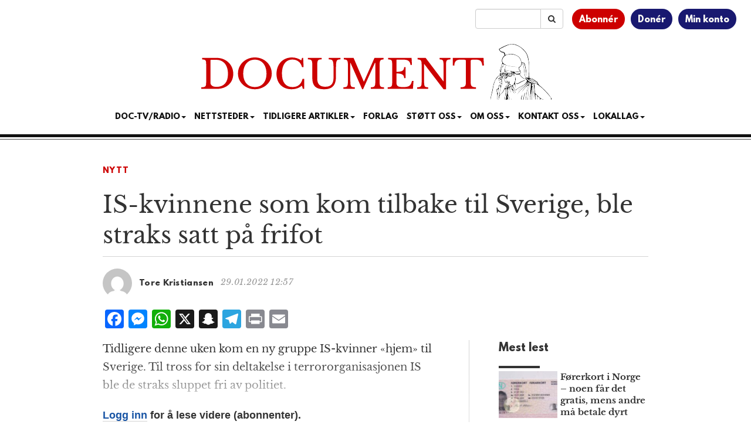

--- FILE ---
content_type: text/html; charset=utf-8
request_url: https://www.google.com/recaptcha/api2/aframe
body_size: 185
content:
<!DOCTYPE HTML><html><head><meta http-equiv="content-type" content="text/html; charset=UTF-8"></head><body><script nonce="iFGLG7qN8ZWRoTW21rY3IA">/** Anti-fraud and anti-abuse applications only. See google.com/recaptcha */ try{var clients={'sodar':'https://pagead2.googlesyndication.com/pagead/sodar?'};window.addEventListener("message",function(a){try{if(a.source===window.parent){var b=JSON.parse(a.data);var c=clients[b['id']];if(c){var d=document.createElement('img');d.src=c+b['params']+'&rc='+(localStorage.getItem("rc::a")?sessionStorage.getItem("rc::b"):"");window.document.body.appendChild(d);sessionStorage.setItem("rc::e",parseInt(sessionStorage.getItem("rc::e")||0)+1);localStorage.setItem("rc::h",'1769147365351');}}}catch(b){}});window.parent.postMessage("_grecaptcha_ready", "*");}catch(b){}</script></body></html>